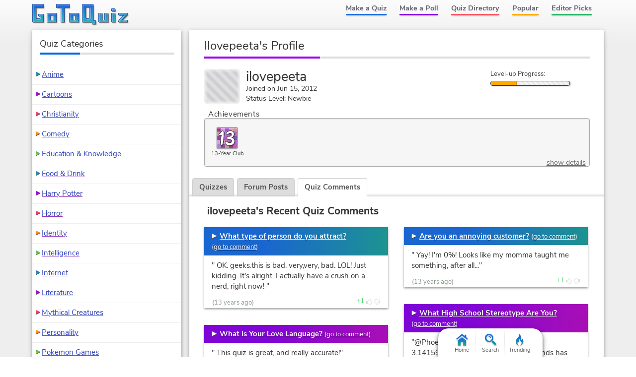

--- FILE ---
content_type: text/html; charset=UTF-8
request_url: https://www.gotoquiz.com/profile/ilovepeeta
body_size: 5543
content:
<!DOCTYPE HTML>
<html lang="en"><head>
<meta charset="utf-8" /><title>ilovepeeta, GoTo Quiz User</title>
<link rel="preload" href="/f/nunito-sans-v6-latin-ext_latin-regular.woff2" type="font/woff2" as="font" crossorigin>
<link rel="preload" href="/f/nunito-sans-v6-latin-700.woff2" type="font/woff2" as="font" crossorigin>
<!--[if lt IE 9]>
<script>var e=("article,aside,footer,header,nav,section,main").split(',');for(var i=0;i<e.length;i++)document.createElement(e[i]);</script>
<![endif]-->
<link rel="stylesheet" href="/css/cache/43-grd-plb-tab-prf-qse.css">
<meta name="viewport" content="width=device-width,initial-scale=1,user-scalable=yes">
<link rel="icon" type="image/png" href="https://www.gotoquiz.com/img/2.4/fav_c.png">
<link rel="canonical" href="https://www.gotoquiz.com/profile/ilovepeeta">
<meta name="theme-color" content="#3D76C7">
<style>
@font-face {
  font-family: 'Nunito Sans';
  font-style: normal;
  font-weight: 700;
  font-display: swap;
  src: local('Nunito Sans Bold'), local('NunitoSans-Bold'),
       url('../f/nunito-sans-v6-latin-700.woff2') format('woff2'),
       url('../f/nunito-sans-v6-latin-700.woff') format('woff');
}
</style>
</head><body class="grid grid2Col">
<header><a id="logoLink" href="/" title="Home"><svg xmlns="http://www.w3.org/2000/svg" xmlns:xlink="http://www.w3.org/1999/xlink" width="195" height="44" viewBox="-.5 -.5 195 44"><defs><filter id="lgo_f"><feGaussianBlur in="SourceAlpha" stdDeviation="1" result="blur"/><feOffset dy="1" dx="1"/><feComposite in2="SourceAlpha" operator="arithmetic" k2="-1" k3="1" result="s"/><feFlood flood-color="#e5f3ff" flood-opacity=".64"/><feComposite in2="s" operator="in"/><feComposite in2="SourceGraphic"/></filter><filter id="lgo_d"><feGaussianBlur in="SourceAlpha" stdDeviation="1.3"/><feOffset dx="2.2" dy="2.2"/><feComponentTransfer><feFuncA type="linear" slope=".24"/></feComponentTransfer><feMerge><feMergeNode/><feMergeNode in="SourceGraphic"/></feMerge></filter><g id="lgo_l"><path d="M0 0v36h22V20H12v4h2l1 1v3l-1 1H8l-1-1V8l1-1h14V0z"/><path id="lgo_o" d="M29 18v18h19V18H29zm12 5v8l-1 1h-3l-1-1v-8l1-1h3l1 1z"/><path d="M48 0v7h8l1 1v28h7V8l1-1h9V0z"/><use xlink:href="#lgo_o" transform="translate(45)"/><path d="m123 33-1-1V0h-22v36h19l1 1v3h7v-7h-4zm-8-26v21l-1 1h-6l-1-1V7l1-1h6l1 1zM133 18v18h19V18h-7v13l-1 1h-3l-1-1V18zM159 36h7V18h-7v18zm0-27v5h7V9h-7zM173 18v4h11l-11 11v3h18v-4h-10l10-11v-3z"/></g><g id="lgo_b"><path d="M7 28.5v-21M14.5 29h-7M15 24.5v4M7.5 7H22V0H0v36h22V20H12v4h2.5"/><path id="lgo_o2" d="M29 18v18h19V18H29.5zm7 13.5v-9m4.5 9.5h-4m4.5-9.5v9M36.5 22h4"/><path d="M64.5 7H74V0H48v7h8.5M57 7.5V36h7V7.5"/><use xlink:href="#lgo_o2" transform="translate(45)"/><path d="M122 32.5V0h-22v36h20m.5 1v3h6.5v-7h-4.5m-15-27h7M107 28.5v-22m7.5 22.5h-7M115 6.5v22M144.5 32h-4M140 31.5V18h-7v18h19V18h-7v13.5M159 36h7V18h-7v18.5zm0-27v5h7V9h-6.5zM173 18v4h10l.5.5L173 33v3h18v-4h-10l-.5-.5L191 21v-3z"/></g><linearGradient id="lgo_g" x1="0" y1="0" x2="0" y2="100%"><stop offset="0%" stop-color="#1A63E0"/><stop offset="100%" stop-color="#29b7bc"/></linearGradient></defs><use xlink:href="#lgo_l" style="stroke:rgba(0,0,0,.267);fill:rgba(0,0,0,.267)" transform="translate(1 1)"/><g filter="url(#lgo_d)"><use xlink:href="#lgo_l" style="fill:url(#lgo_g);filter:url(#lgo_f)"/></g><use xlink:href="#lgo_b" stroke="#1f58a9" fill="none"/></svg></a><input type="checkbox" id="navbar-chk">
<nav><ul id="topLinks">
    <li><a href="/quiz/maker/create.html">Make a Quiz</a>
    <li><a href="/poll/maker/design-poll.html">Make a Poll</a>
    <li><a href="/i">Quiz Directory</a>
    <li><a href="/top-quizzes.html">Popular</a>
    <li><a href="/editors-picks/">Editor Picks</a>
  </ul><label for="navbar-chk" id="navbar-btn"></label></nav>
</header>
<main>
<section>
  <h1>ilovepeeta's Profile</h1>
  <div id="uinfo" class="smallAvatar">
    <div id="uinfoLeft">
<div id="picField"></div>        <p><span class="uname">ilovepeeta</span><br>
      Joined on Jun 15, 2012<br>
      Status Level: Newbie        </p>
    </div>

    <div id="uinfoRight">

                <div class="levelUpText">
                  Level-up Progress:
                </div>
                <div class="levelUpBox"><div class="levelUpBar lubOrange" style="width: 33%;">&nbsp;</div></div>
            </div>
  </div>
  
  
<div class="ach-container indent"><div class="ach-listTitle">Achievements</div><div class="ach-list"><div class="ach-display">          <div class="ach-icon" style="background-image: url(/img/2.54/achieve/year-13final_c.svg)">
          </div>
<div class="ach-title">13-Year Club</div></div><a href="#" id="ach-detailShow">show details</a></div></div>
  <div id="profileTabs" class="gtab-container no-js">
    <div class="gtab-nav">
<a href="#" class="gtab-nav__link">Quizzes</a>
<a href="#" class="gtab-nav__link">Forum Posts</a>
<a href="#" class="gtab-nav__link is-active">Quiz Comments<span class="gtab-counter">10</span></a>
    </div>
    
    
<div class="tabContent" id="quizContent"><h3>ilovepeeta's Quizzes</h3><p><i>No quizzes added yet!</i></p></div><div class="tabContent"><h3>ilovepeeta's Recent Posts</h3><p><i>No posts yet!</i></p></div><div class="tabContent is-active"><h3>ilovepeeta's Recent Quiz Comments</h3>    <div class="cmtsBox">
        <ul class="myposts">
    <li>
      <div class="titleBar">
        <a class="icPre" href="/what_type_of_person_do_you_attract">What type of person do you attract?</a>
        <span class="viewCmts">
            (<a href="/gtq/to-qcmt.html?cid=246971">go to comment</a>)
        </span>
      </div>
      
      <blockquote>
         <p>" OK. geeks.this is bad. very,very, bad. LOL! Just kidding. It's alright. I actually have a crush on a nerd, right now! "</p>      </blockquote>
      <div class="cmtDeets">
<time datetime="2012-07-20T12:00:46-04:00" title="Jul 20, 2012 12:00pm">(13 years ago)</time>          <span class="cmtReplies"></span>
    <div class="thumbs" data-user-like="0">
      <span class="thumbVal upVal">1</span>
      <span class="thumbU"></span><span class="thumbD"></span>
    </div>
      </div>
    </li>
    <li>
      <div class="titleBar">
        <a class="icPre" href="/what_is_your_love_language">What is Your Love Language?</a>
        <span class="viewCmts">
            (<a href="/gtq/to-qcmt.html?cid=246969">go to comment</a>)
        </span>
      </div>
      
      <blockquote>
         <p>" This quiz is great, and really accurate!"</p>      </blockquote>
      <div class="cmtDeets">
<time datetime="2012-07-20T11:54:27-04:00" title="Jul 20, 2012 11:54am">(13 years ago)</time>          <span class="cmtReplies"></span>
    <div class="thumbs" data-user-like="0">
      <span class="thumbVal upVal">1</span>
      <span class="thumbU"></span><span class="thumbD"></span>
    </div>
      </div>
    </li>
    <li>
      <div class="titleBar">
        <a class="icPre" href="/what_s_your_love_language_1">What's Your Love Language?</a>
        <span class="viewCmts">
            (<a href="/gtq/to-qcmt.html?cid=246964">go to comment</a>)
        </span>
      </div>
      
      <blockquote>
         <p>""Receiving Gifts</p><p>Dont mistake this love language for materialism; the receiver of gifts thrives on the love, thoughtfulness, and…"</p>      </blockquote>
      <div class="cmtDeets">
<time datetime="2012-07-20T11:42:58-04:00" title="Jul 20, 2012 11:42am">(13 years ago)</time>          <span class="cmtReplies"></span>
    <div class="thumbs" data-user-like="0">
      <span class="thumbVal upVal">1</span>
      <span class="thumbU"></span><span class="thumbD"></span>
    </div>
      </div>
    </li>
    <li>
      <div class="titleBar">
        <a class="icPre" href="/what_colour_describes_your_personality">What color describes your personality?</a>
        <span class="viewCmts">
            (<a href="/gtq/to-qcmt.html?cid=238133">go to comment</a>)
        </span>
      </div>
      
      <blockquote>
         <p>"    YAY! Blue! describes me perfectly."</p>      </blockquote>
      <div class="cmtDeets">
<time datetime="2012-06-22T15:54:01-04:00" title="Jun 22, 2012 3:54pm">(13 years ago)</time>          <span class="cmtReplies"></span>
    <div class="thumbs" data-user-like="0">
      <span class="thumbVal upVal">1</span>
      <span class="thumbU"></span><span class="thumbD"></span>
    </div>
      </div>
    </li>
    <li>
      <div class="titleBar">
        <a class="icPre" href="/what_fantasy_archetype_are_you">What Fantasy Archetype are you?</a>
        <span class="viewCmts">
            (<a href="/gtq/to-qcmt.html?cid=238131">go to comment</a>)
        </span>
      </div>
      
      <blockquote>
         <p>" Seriously? Damsel in Distress? I've fought my own battles, literally, everyday of my life! "</p>      </blockquote>
      <div class="cmtDeets">
<time datetime="2012-06-22T15:49:49-04:00" title="Jun 22, 2012 3:49pm">(13 years ago)</time>          <span class="cmtReplies">1 reply</span>
    <div class="thumbs" data-user-like="0">
      <span class="thumbVal upVal">1</span>
      <span class="thumbU"></span><span class="thumbD"></span>
    </div>
      </div>
    </li>
    <li>
      <div class="titleBar">
        <a class="icPre" href="/are_you_an_annoying_customer">Are you an annoying customer?</a>
        <span class="viewCmts">
            (<a href="/gtq/to-qcmt.html?cid=238034">go to comment</a>)
        </span>
      </div>
      
      <blockquote>
         <p>"   Yay! I'm 0%! Looks like my momma taught me something, after all..."</p>      </blockquote>
      <div class="cmtDeets">
<time datetime="2012-06-22T08:22:20-04:00" title="Jun 22, 2012 8:22am">(13 years ago)</time>          <span class="cmtReplies"></span>
    <div class="thumbs" data-user-like="0">
      <span class="thumbVal upVal">1</span>
      <span class="thumbU"></span><span class="thumbD"></span>
    </div>
      </div>
    </li>
    <li>
      <div class="titleBar">
        <a class="icPre" href="/what_high_school_sterotype_are_you">What High School Stereotype Are You?</a>
        <span class="viewCmts">
            (<a href="/gtq/to-qcmt.html?cid=238033">go to comment</a>)
        </span>
      </div>
      
      <blockquote>
         <p>"@Phoebe, </p><p>3.141592654... is pi, and one of my friends has 100 digits memorized. The formula is that of photosynthesis. I'm not…"</p>      </blockquote>
      <div class="cmtDeets">
<time datetime="2012-06-22T08:00:35-04:00" title="Jun 22, 2012 8:00am">(13 years ago)</time>          <span class="cmtReplies"></span>
    <div class="thumbs" data-user-like="0">
      <span class="thumbVal upVal">1</span>
      <span class="thumbU"></span><span class="thumbD"></span>
    </div>
      </div>
    </li>
    <li>
      <div class="titleBar">
        <a class="icPre" href="/how_nerdy_are_you_20">how nerdy are you?</a>
        <span class="viewCmts">
            (<a href="/gtq/to-qcmt.html?cid=238032">go to comment</a>)
        </span>
      </div>
      
      <blockquote>
         <p>" Seriously? only 48%? I was expecting WAAAAY higher, but I guess this is a good thing, right?"</p>      </blockquote>
      <div class="cmtDeets">
<time datetime="2012-06-22T07:46:01-04:00" title="Jun 22, 2012 7:46am">(13 years ago)</time>          <span class="cmtReplies"></span>
    <div class="thumbs" data-user-like="0">
      <span class="thumbVal upVal">1</span>
      <span class="thumbU"></span><span class="thumbD"></span>
    </div>
      </div>
    </li>
    <li>
      <div class="titleBar">
        <a class="icPre" href="/which_disney_princess_are_you_50">Which Disney Princess Are You?</a>
        <span class="viewCmts">
            (<a href="/gtq/to-qcmt.html?cid=237738">go to comment</a>)
        </span>
      </div>
      
      <blockquote>
         <p>"Bell? Seriously?"</p>      </blockquote>
      <div class="cmtDeets">
<time datetime="2012-06-21T12:08:28-04:00" title="Jun 21, 2012 12:08pm">(13 years ago)</time>          <span class="cmtReplies"></span>
    <div class="thumbs" data-user-like="0">
      <span class="thumbVal upVal">1</span>
      <span class="thumbU"></span><span class="thumbD"></span>
    </div>
      </div>
    </li>
    <li>
      <div class="titleBar">
        <a class="icPre" href="/what_s_your_sport_5">What's your sport?</a>
        <span class="viewCmts">
            (<a href="/gtq/to-qcmt.html?cid=236392">go to comment</a>)
        </span>
      </div>
      
      <blockquote>
         <p>"Gymnastics. Hmm... Well, I'm a martial Artist myself, but I guess gymnastics isn't all that far off. By the way, you should add Martial…"</p>      </blockquote>
      <div class="cmtDeets">
<time datetime="2012-06-16T10:14:47-04:00" title="Jun 16, 2012 10:14am">(13 years ago)</time>          <span class="cmtReplies"></span>
    <div class="thumbs" data-user-like="0">
      <span class="thumbVal upVal">1</span>
      <span class="thumbU"></span><span class="thumbD"></span>
    </div>
      </div>
    </li>
        </ul>
    </div>
</div>  
  </div>
  
</section>


</main><div id="leftCol" class="sideCol"><div class="card sideBox"><h2>Quiz Categories</h2><ul class="stdVertical bltList noContentBefore noContentAfter"><li><a href="/i/arts/animation/anime">Anime</a><li><a href="/i/arts/animation/cartoons">Cartoons</a><li><a href="/i/society/religion-and-spirituality/christianity">Christianity</a><li><a href="/i/arts/television/tv-comedy">Comedy</a><li><a href="/i/society/education">Education & Knowledge</a><li><a href="/i/lifestyle/food-drink">Food &amp; Drink</a><li><a href="/i/arts/literature/lit-fantasy/harry-potter">Harry Potter</a><li><a href="/i/arts/movies/horror-movies">Horror</a><li><a href="/i/all-about-you/identity">Identity</a><li><a href="/i/all-about-you/intelligence">Intelligence</a><li><a href="/i/computers/internet">Internet</a><li><a href="/i/arts/literature">Literature</a><li><a href="/i/offbeat/mythical-creatures">Mythical Creatures</a><li><a href="/i/all-about-you/your-personality">Personality</a><li><a href="/i/games/video-games/roleplaying-video-games/pokemon-games">Pokemon Games</a><li><a href="/i/society/politics">Politics</a><li><a href="/i/arts/television">Television</a><li><a href="/i/countries/north-america/united-states">United States</a><li><a href="/i/games/video-games">Video Games</a><li><a href="/i/society/work">Work</a></ul></div></div><footer><ul id="footLinks"><li><a href="/terms.html">Terms &amp; Conditions</a><li><a href="/privacy.html">Privacy Policy</a><li><a href="/contact.html">Contact Us</a><li><a href="/help/faq.html">FAQ &amp; Attributions</a></ul></footer><div id="floatBar"><div id="floatBarDisp"><a href="/" id="fbarHome" class="fbarA"><div class="fbarIc"></div>Home</a><a href="#" id="fbarSearch" class="fbarA"><div class="fbarIc"></div>Search</a><a href="/trending.html" id="fbarTrend" class="fbarA"><div class="fbarIc"></div>Trending</a></div></div><script>
document.getElementById('profileTabs').classList.remove('no-js');
</script>
<!--[if lt IE 9]>
<script src="/js/jquery.oldie3.js"></script>
<![endif]-->
<!--[if gte IE 9]><!-->  
<script src="//ajax.googleapis.com/ajax/libs/jquery/3.5.0/jquery.min.js"></script>
<script>if(typeof window.jQuery=='undefined')document.write(unescape('%3Cscript src="/js/jquery-3.5.0.min.js"%3E%3C/script%3E'));</script>
<!--<![endif]-->  
<script src="/js/cache/40-v253.js"></script><script src="/js/cache/40-pol-sha-mor-tab.js"></script>  <script>
  $(document).ready(function() {
      $('#leftCol').activatePolls();
  });
  
  $(window).on('load', function() {
      $('#profileTabs').gtqTabs({
            tabLinks: '.gtab-nav__link',
            tabContents: '.tabContent'
      });
         
  var $achList = $('.ach-list'),
      $detLnk = $('#ach-detailShow'),
      $detBox;
      
$achList.moreList({
    maxHeight: 110, 
    speed: 900,
    moreText: 'Show All', 
    blockClass: 'ach-more', 
    anchorClass: 'ach-moreAnchor',
    onInit: function() { $achList.addClass('ach-listObscured'); },
    onExpandEnd: function() { 
        $achList.removeClass('ach-listObscured'); 
        $('.ach-more').remove();
    }});
      
  $detLnk.click(function(e) {
      e.preventDefault();
      
      if (!$detBox) {
          $.get('/account/ilovepeeta/achieve-details.html', function(html) {
              $detBox = $(html);
              $detBox.gtqModal({addClass: 'ach-detailModal'});
              
              setTimeout(function() {
                var $acctDet = $detBox.find('.ach-acctDetails'),
                    $acctList = $acctDet.children('.ach-entityList'),
                    acctHi = $acctList.height(),
                    acctScHi = $acctList.prop('scrollHeight'),
                    boxHi = $detBox.height(),
                    divHi = acctScHi / boxHi;
                    
                if ((divHi < 0.4) && ((acctScHi - acctHi) < (1 + ((0.4 - divHi) / 0.4)) * 30))
                    $acctDet.css('flex-shrink', 0);
            }, 800);
          });
      }
      else
          $detBox.gtqModal({addClass: 'ach-detailModal'});
  });
  
      
      $('#quizList').moreList({maxHeight: 1600});
      var sw = gtqUtil.has(window, 'pikachu.sr') ? window.pikachu.sr[0] : 400,
          hmax = sw < 500 ? 1200 : 1600;
      $('.postsBox,.cmtsBox').moreList({maxHeight: hmax});
  });
  </script>

<script>
var d,s;window.CSS&&CSS.supports("color","var(--myvar)")||((s=(d=document).createElement("script")).src="/js/3rdparty/css-vars.js",d.head.appendChild(s));
</script>

<script>
var _gaq=[];
_gaq.push(['_setAccount','UA-628020-1']);
_gaq.push(['_trackPageview']);
(function(d,t){
var ga=d.createElement(t),s=d.getElementsByTagName(t)[0];
ga.src=('https:'==document.location.protocol?'https://ssl':'http://www')+'.google-analytics.com/ga.js';
s.parentNode.insertBefore(ga,s);
})(document,'script');
</script>
</body></html><!-- Time: 52.4ms -->

--- FILE ---
content_type: image/svg+xml; charset=utf-8
request_url: https://www.gotoquiz.com/img/2.54/achieve/year-13final_c.svg
body_size: 1366
content:
<svg xmlns="http://www.w3.org/2000/svg" width="50" height="50" xml:space="preserve"><defs><style><![CDATA[#r10x10>rect{width:10px;height:10px}]]></style></defs><path fill="#CC939C" d="M0 0h50v50H0z"/><g id="r10x10"><rect fill="#993C84"/><rect x="30" y="40" fill="#993C84"/><rect x="10" y="10" fill="#7859A6"/><rect x="40" y="20" fill="#7859A6"/><rect x="30" fill="#D59EC7"/><rect x="10" y="30" fill="#D59EC7"/><rect x="20" y="30" fill="#AA739E"/><rect x="40" y="10" fill="#AA739E"/><rect x="10" y="40" fill="#894C9D"/><rect x="30" y="10" fill="#894C9D"/><rect y="20" fill="#894C9D"/><rect x="30" y="30" fill="#9D5DBA"/><rect x="20" fill="#9D5DBA"/><rect x="20" y="20" fill="#C15FB6"/><rect x="40" y="40" fill="#C15FB6"/><rect y="30" fill="#DA95F9"/><rect x="30" y="20" fill="#DA95F9"/><rect x="10" fill="#DA95F9"/><rect y="40" fill="#AF7FDD"/><rect x="20" y="10" fill="#AF7FDD"/><rect x="10" y="20" fill="#AD69E2"/><rect x="40" y="30" fill="#AD69E2"/></g><g opacity=".33"><path d="M39.2 25.6c1.1.7 2.1.6 2.9 1.2.4.3.7 1.1 1.1 1.6.4.5.9 1.1 1.1 1.6.6 1.5.7 3.5.5 5-.3 2.7-1.8 5.3-3.3 6.8-3 3-9.9 3.8-15.4 2.1-1.7-.5-4.1-2.7-4.6-4.5-.7-2.2.5-5.7 2.9-5.7 1.3 0 1.7.8 2.7 1.6 1.2.9 2.3 1.4 4.2 1.8 1.3.3 2.3.3 3.5-.3 1.4-.7 2.5-1.8 1.8-4.1-.5-1.6-2.7-2.6-4.7-2.7-.8 0-1.7-.1-2.6-.2-1.5-.1-3.2-.6-3.6-1.8-1-2.5.7-5.1 2.7-5.8 2.2 0 4.1.3 5.7-.7 1.3-.8 2.6-2.4 2.2-4.2-.3-1.2-1.1-1.4-1.8-1.5-.9-.2-1.6-.4-2.2-.2-2.8 1-3.6 4.2-7.2 3.8-.8-.1-1.8-1.5-1.9-2.5-.1-1.3 1.1-3 1.7-3.9.8-1 2.4-2.5 3.5-3 1.2-.6 3.6-1.3 4.9-1.5 2.9-.3 6.5 1.1 7.9 2.4.7.6 1.1 1.9 1.6 2.8.3.5.7.9.8 1.5.5 3.8-.9 6.4-2.4 8.4-.6.6-1.7 1.2-2 2zM16.7 9c1 .7 2.2 1.8 2.4 3.5.2 1.4-.1 2.9-.1 4.4-.2 7-.3 15.2-1.7 21.1-.6 2.4-1.1 5.2-2.4 6.1-.5.4-1.7.6-2.5.4-2.2-.5-2.7-3.9-2.8-6.2-.2-3.2.4-6.8.7-9.9.2-1.6.5-3.1.9-4.5s.6-2.3.5-3.6c-1.3-.1-2.2.9-3.6.6-1.1-.2-2.3-1.4-2.3-2.6 0-1.8 2.3-2.8 3.6-4.1 2-2 2.3-4 4.3-5.2.3-.1 2.5-.2 3 0z"/></g><path fill="#FFF" d="M14.3 8c2.5 0 3 2.5 3 4s-1 15.5-1 18-2 13-4 13-3.5-4-3.5-7.5 2.5-14.5 2.5-16-2.5-.5-3.5-.5-2.5-.5-2.5-2 2.8-2.8 4-4 2.5-5 5-5zM32.8 8c7 0 9.1 4 9.1 7 0 4.5-3.6 9.5-5.1 9.5 2.5 0 6.5 3 6.5 8.5 0 5-4.5 10-12 10-6 0-11-3-11-6s1.9-4.1 2.9-4.1 4.5 3.8 8.5 3.8 4.9-2.5 4.9-4c0-2-.8-4.7-7.8-4.7-3.5 0-4-1.5-4-3 0-2 1.3-3.6 4.8-3.6 4 0 6.3-1 6.3-5 0-1.5-.8-3.2-3.3-3.2-4 0-5.4 4.3-8.4 4.3-2 0-2-1-2-2C22.3 13 26.8 8 32.8 8z"/><g fill="#212121"><path d="M38 24.4c1.1.7 2.1.6 2.9 1.2.4.3.7 1.1 1.1 1.6.4.5.9 1.1 1.1 1.6.6 1.5.7 3.5.5 5-.3 2.7-1.8 5.3-3.3 6.8-3 3-9.9 3.8-15.4 2.1-1.7-.5-4.1-2.7-4.6-4.5-.7-2.2.5-5.7 2.9-5.7 1.3 0 1.7.8 2.7 1.6 1.2.9 2.3 1.4 4.2 1.8 1.3.3 2.3.3 3.5-.3 1.4-.7 2.5-1.8 1.8-4.1-.5-1.6-2.7-2.6-4.7-2.7-.8 0-1.7-.1-2.6-.2-1.5-.1-3.2-.6-3.6-1.8-1-2.5.7-5.1 2.7-5.8 2.2 0 4.1.3 5.7-.7 1.3-.8 2.6-2.4 2.2-4.2-.3-1.2-1.1-1.4-1.8-1.5-.9-.2-1.6-.4-2.2-.2-2.8 1-3.6 4.2-7.2 3.8-.9-.2-1.9-1.6-1.9-2.6-.1-1.3 1.1-3 1.7-3.9.8-1 2.4-2.5 3.5-3 1.2-.6 3.6-1.3 4.9-1.5 2.9-.3 6.5 1.1 7.9 2.4.7.6 1.1 1.9 1.6 2.8.3.5.7.9.8 1.5.5 3.8-.9 6.4-2.4 8.4-.5.7-1.6 1.2-2 2.1zm.1-1.6c.3-.3.7-.7 1-1.1 1.3-1.8 2.3-3.5 2.3-6.4 0-1.7-.5-2.3-1.3-3.5-.4-.6-.9-1.4-1.3-1.7C37.4 9 33.5 8 31.5 8.4c-2.9.5-5.4 2-6.9 3.7-.9 1-1.7 2.5-1.6 4 1.3 2.4 3.8.4 5-.8 1-1 1.8-1.5 3.2-1.9 1.3-.3 4.4.2 4.8 2.6.2 1.2-.2 2.3-.5 2.9-.6 1.2-1.8 2.3-3.2 2.8-1.7.6-3.6.1-5.2.6-1.5.4-2.2 2-1.9 4.2 1 1.5 3.2 1.2 4.9 1.4 2.9.2 5.5 1.2 6.2 3.4.6 2.1-.2 3.7-.9 4.4-2.5 2.6-7.2 1.4-9.6-.2-1.2-.7-1.8-1.9-2.9-1.9-1.1.1-1.9 1.5-2 2.8-.2 2.6 1.6 3.7 3.2 4.6 2.1 1.2 4.5 1.9 7.6 1.6 2.4-.2 5-.8 6.5-1.6.9-.5 1.8-1.5 2.4-2.3 1.2-1.4 2-3.7 2.1-6 0-3-1.4-5.8-3.3-6.8-1.3-.6-2.9-.4-3.8-1.3.2-1.1 1.7-1.1 2.5-1.8zM15.5 7.7c1 .7 2.2 1.8 2.4 3.5.2 1.4-.1 2.9-.1 4.4-.2 7-.3 15.2-1.7 21.1-.6 2.4-1.1 5.2-2.4 6.1-.5.4-1.7.6-2.5.4-2.2-.5-2.7-3.9-2.8-6.2-.2-3.2.4-6.8.7-9.9.2-1.6.5-3.1.9-4.5s.6-2.3.5-3.6c-1.3-.1-2.2.9-3.6.6-1.1-.2-2.3-1.4-2.3-2.6 0-1.8 2.3-2.8 3.6-4.1 2-2 2.3-4 4.3-5.2.3 0 2.5-.2 3 0zm-4.4 14.2c-.7 2.9-1 5.7-1.3 9-.1 1.6-.4 3.2-.4 4.8 0 2.7.5 6.6 2.7 6.6 1.8 0 2.3-3 2.8-4.7 1.2-4.3 1.4-8.8 1.6-13.6.1-2.4.3-4.7.3-7.2 0-2.7.8-7.1-1.3-8-1-.4-2.5 0-3.1.5-.7.6-1.8 2.9-2.8 4-1 1.1-2.3 1.6-3.2 2.5-1 1-.7 2.1.5 2.8 2.1.3 2.6-.9 4.4-.8.8 1.2.1 2.8-.2 4.1z"/></g></svg>